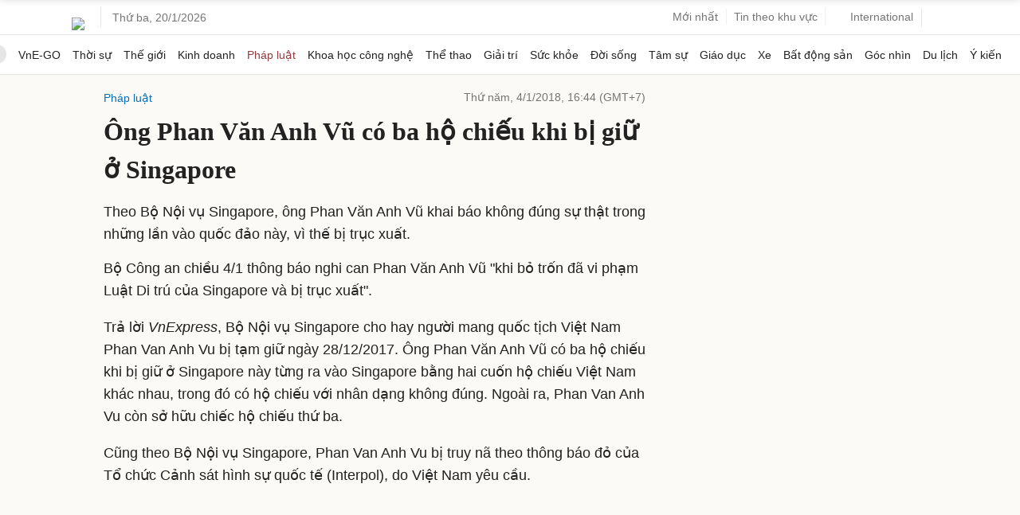

--- FILE ---
content_type: text/html; charset=utf-8
request_url: https://www.google.com/recaptcha/api2/aframe
body_size: 146
content:
<!DOCTYPE HTML><html><head><meta http-equiv="content-type" content="text/html; charset=UTF-8"></head><body><script nonce="D0F_usm3IotaMrm14zCLDA">/** Anti-fraud and anti-abuse applications only. See google.com/recaptcha */ try{var clients={'sodar':'https://pagead2.googlesyndication.com/pagead/sodar?'};window.addEventListener("message",function(a){try{if(a.source===window.parent){var b=JSON.parse(a.data);var c=clients[b['id']];if(c){var d=document.createElement('img');d.src=c+b['params']+'&rc='+(localStorage.getItem("rc::a")?sessionStorage.getItem("rc::b"):"");window.document.body.appendChild(d);sessionStorage.setItem("rc::e",parseInt(sessionStorage.getItem("rc::e")||0)+1);localStorage.setItem("rc::h",'1768910445776');}}}catch(b){}});window.parent.postMessage("_grecaptcha_ready", "*");}catch(b){}</script></body></html>

--- FILE ---
content_type: application/javascript; charset=utf-8
request_url: https://fundingchoicesmessages.google.com/f/AGSKWxUtn9_Snd4qlAg-8aWe2-loOCcKpJEtoiU8BM5NuGZvWa5W5ZNN3oCFUZb50r3dpaOrMATUV2NcnowV2wBFeXVNsXHOQZnL5xjSl0E0TTO4MBH7st0gCe4P57SH6bn5pMGF3sjjsgjghDMpql6RfWrze0FEQr5lDKXKNuasW42oRWsI_bf8r3J6WQcm/_.swf?click=.prebid.js/mobile_ads-/doubleclick.aspx/adlesse.
body_size: -1291
content:
window['005c4a36-bdd3-4735-afc4-4c49632e59f0'] = true;